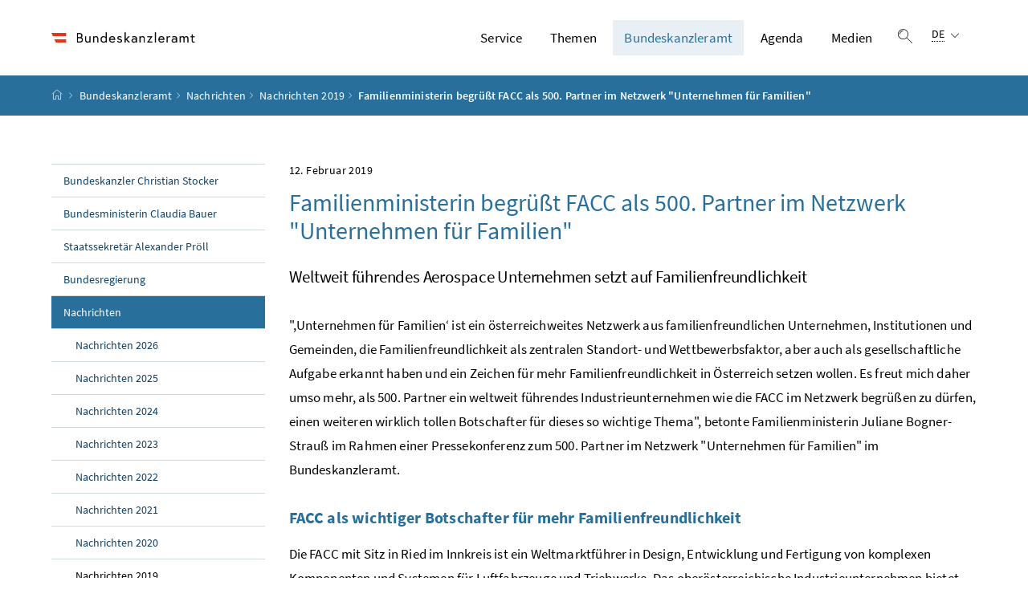

--- FILE ---
content_type: text/html;charset=UTF-8
request_url: https://www.bundeskanzleramt.gv.at/bundeskanzleramt/nachrichten-der-bundesregierung/2019/familienministerin-begrue-t-facc-als-500-partner-im-netzwerk-unternehmen-fur-familien-.html
body_size: 10063
content:
<!DOCTYPE html>
<html lang="de">
  <head>






<meta charset="UTF-8">
<title>Familienministerin begr&uuml;&szlig;t FACC als 500. Partner im Netzwerk &quot;Unternehmen f&uuml;r Familien&quot; - Bundeskanzleramt Österreich</title>



  <link rel="stylesheet" href="/.resources/bcisa/resources/not-generated/css/pigeonblue~2026-01-14-15-55-51-250~cache.css" />

<link rel="stylesheet" href="/.resources/bcisa/resources/not-generated/css/additional/add~2026-01-14-15-55-51-256~cache.css" />

<link rel="stylesheet" href="/.resources/bcisa/resources/generated/bcisa-bundle~2026-01-14-15-55-51-220~cache.css" />


<meta name="description" content="Nachricht 12.02.2019">
<meta name="viewport" content="width=device-width, initial-scale=1, shrink-to-fit=no" />
<meta http-equiv="x-ua-compatible" content="ie=edge" />
<meta name="keywords" content="" />

<!-- BEGIN - og-tags VDNTE36-BCISA -->
<meta property="og:type" content="website">
<meta property="og:url" content="https://www.bundeskanzleramt.gv.at/bundeskanzleramt/nachrichten-der-bundesregierung/2019/familienministerin-begrue-t-facc-als-500-partner-im-netzwerk-unternehmen-fur-familien-.html" />
<meta property="og:title" content="Familienministerin begr&uuml;&szlig;t FACC als 500. Partner im Netzwerk &quot;Unternehmen f&uuml;r Familien&quot;" />
<meta property="og:site_name" content="Bundeskanzleramt Österreich" />
<meta property="og:description" content="Nachricht 12.02.2019" />


<!-- END - og-tags VDNTE36-BCISA -->


	<link rel="shortcut icon" type="image/x-icon" href="/.resources/bcisa/resources/img/favicon~2026-01-14-15-55-51-227~cache.ico" />
      <link rel="icon" type="image/png" sizes="16x16" href="/.resources/bcisa/resources/img/favicon-16x16~2026-01-14-15-55-51-227~cache.png" />
      <link rel="icon" type="image/png" sizes="32x32" href="/.resources/bcisa/resources/img/favicon-32x32~2026-01-14-15-55-51-227~cache.png" />
      <link rel="apple-touch-icon" sizes="180x180" href="/.resources/bcisa/resources/img/apple-touch-icon~2026-01-14-15-55-51-227~cache.png" />

  </head>




  <body class=" theme-pigeonblue"  data-cookieconfig-domain="www.bundeskanzleramt.gv.at" data-contextpath="">
<div class="container-fluid" id="skiplinks-container">
	<div class="container">
		<div class="row">
			<div class="col-12">
				<nav aria-label="Seitenbereiche">
					<ul id="skiplinks">
						<li>
							<a href="#content" class="sr-only sr-only-focusable" accesskey="1">
								<span class="skiplink-text">
									Zum Inhalt <span class="sr-only" lang="en" xml:lang="en">Accesskey</span> [1]
								</span>
							</a>
						</li>
						<li>
							<a href="#topnavigation" class="sr-only sr-only-focusable" accesskey="2">
								<span class="skiplink-text">
									Zum Hauptmenü <span class="sr-only" lang="en" xml:lang="en">Accesskey</span> [2]
								</span>
							</a>
						</li>
							<li>
								<a href="#subnavigation" class="sr-only sr-only-focusable" accesskey="3">
									<span class="skiplink-text">
										Zum Untermenü <span class="sr-only" lang="en" xml:lang="en">Accesskey</span> [3]
									</span>
								</a>
							</li>
						<li>
							<a href="#search" class="sr-only sr-only-focusable" accesskey="4">
								<span class="skiplink-text">
									Zur Suche <span class="sr-only" lang="en" xml:lang="en">Accesskey</span> [4]
								</span>
							</a>
						</li>
					</ul>
				</nav>
			</div>
		</div>
	</div>
</div>

    <div id="page">
<header>
  <div id="page-top">

    <div class="container-fluid" id="header-wrapper">

      <div class="container px-0" id="header-container">

        <nav class="navbar navbar-expand-xl" aria-label="Hauptnavigation">

          <div class="container px-0 align-items-end">

              <a class="navbar-brand" href="/">
                  <img src="/.imaging/default/dam/bka/images/global/BKA_Logo_srgb_w_36hoch.png/jcr:content.png" class="img-fluid d-xl-block logo-1x" alt="Bundeskanzleramt Österreich">

              </a>

            <div class="justify-content-end ml-auto" id="topnavigation">
              <ul class="navbar-nav">



<!-- contentList -->




  			<li class="nav-item d-none d-xl-flex" role="presentation">
					<a  class="nav-link" href="/service.html">Service</a>


  				<ul role="menu" aria-label="Untermenü von Service">


                    <li role="presentation"><a href="/service/buergerservice.html" role="menuitem">Bürgerservice</a></li>



                    <li role="presentation"><a href="/service/hotline-gegen-diskriminierung-und-intoleranz.html" role="menuitem"><span dir="ltr" lang="en">Hotline</span> gegen Diskriminierung und Intoleranz</a></li>



                    <li role="presentation"><a href="/service/familien-jugend-beratung.html" role="menuitem">Beratung für Familien und Jugendliche</a></li>



                    <li role="presentation"><a href="/service/ausschreibungen-und-veroeffentlichungen.html" role="menuitem">Ausschreibungen und Veröffentlichungen</a></li>



                    <li role="presentation"><a href="/service/foerderungen-des-bundeskanzleramtes.html" role="menuitem">Förderungen</a></li>



                    <li role="presentation"><a href="/service/publikationen-aus-dem-bundeskanzleramt.html" role="menuitem">Publikationen</a></li>



                    <li role="presentation"><a href="/service/amtssignatur-bildmarke-und-verifizierung.html" role="menuitem">Amtssignatur</a></li>



                    <li role="presentation"><a href="/service/rechtsinformation.html" role="menuitem">Rechtsinformation (RIS)</a></li>



                    <li role="presentation"><a href="/service/mobile-apps.html" role="menuitem">Mobile Apps und Online-Rechner</a></li>



                    <li role="presentation"><a href="/service/corporate-design.html" role="menuitem">Corporate Design des Bundes</a></li>



                    <li role="presentation"><a href="/service/whistleblower-stelle-fuer-rechtsverletzungen.html" role="menuitem"><span dir="ltr" lang="en">Whistleblower</span>-Stelle für Rechtsverletzungen</a></li>



                    <li role="presentation"><a href="/service/inhalte-in-gebaerdensprache.html" role="menuitem">Inhalte in Gebärdensprache</a></li>



                    <li role="presentation"><a href="/service/administrative-bibliothek.html" role="menuitem">Administrative Bibliothek des Bundes</a></li>

          </ul>

  			</li>




  			<li class="nav-item d-none d-xl-flex" role="presentation">
					<a  class="nav-link" href="/themen.html">Themen</a>


  				<ul role="menu" aria-label="Untermenü von Themen">


                    <li role="presentation"><a href="/themen/bilanz2025.html" role="menuitem">Bilanz 2025</a></li>



                    <li role="presentation"><a href="/themen/stimmen-fuer-den-aufschwung.html" role="menuitem">Stimmen für den Aufschwung</a></li>



                    <li role="presentation"><a href="/themen/europa-aktuell.html" role="menuitem">Europa Aktuell</a></li>



                    <li role="presentation"><a href="/themen/bioethikkommission.html" role="menuitem">Bioethikkommission</a></li>



                    <li role="presentation"><a href="/themen/compliance.html" role="menuitem">Compliance</a></li>



                    <li role="presentation"><a href="/themen/cybersicherheit.html" role="menuitem">Cybersicherheit</a></li>



                    <li role="presentation"><a href="/themen/forschungskoordination_fti.html" role="menuitem">Forschung, Technologie und Innovation&#xa0;(FTI)</a></li>



                    <li role="presentation"><a href="/themen/nachhaltige-entwicklung-agenda-2030.html" role="menuitem">Nachhaltige Entwicklung – Agenda 2030 / SDGs</a></li>



                    <li role="presentation"><a href="/themen/sicherheitspolitik.html" role="menuitem">Sicherheitspolitik</a></li>



                    <li role="presentation"><a href="/themen/volksgruppen.html" role="menuitem">Volksgruppen</a></li>



                    <li role="presentation"><a href="/themen/auszeichnungen.html" role="menuitem">Auszeichnungen der Republik Österreich</a></li>



                    <li role="presentation"><a href="/themen/kampf-gegen-antisemitismus.html" role="menuitem">Kampf gegen Antisemitismus</a></li>



                    <li role="presentation"><a href="/themen/shoah-namensmauern.html" role="menuitem">Shoah Namensmauern</a></li>



                    <li role="presentation"><a href="/themen/kampf-gegen-desinformation.html" role="menuitem">Kampf gegen Desinformation</a></li>



                    <li role="presentation"><a href="/themen/informationsfreiheitsgesetz.html" role="menuitem">Informationsfreiheitsgesetz</a></li>



                    <li role="presentation"><a href="/themen/krisensicherheitsbuero.html" role="menuitem">Krisensicherheitsbüro</a></li>

          </ul>

  			</li>




  			<li class="nav-item d-none d-xl-flex" role="presentation">
					<a  class="nav-link active" href="/bundeskanzleramt.html">Bundeskanzleramt</a>


  				<ul role="menu" aria-label="Untermenü von Bundeskanzleramt">


                    <li role="presentation"><a href="/bundeskanzleramt/bundeskanzler-christian-stocker.html" role="menuitem">Bundeskanzler Christian Stocker</a></li>



                    <li role="presentation"><a href="/bundeskanzleramt/bundesministerin-claudia-bauer.html" role="menuitem">Bundesministerin Claudia Bauer</a></li>



                    <li role="presentation"><a href="/bundeskanzleramt/staatssekretaer-alexander-proell.html" role="menuitem">Staatssekretär Alexander Pröll</a></li>



                    <li role="presentation"><a href="/bundeskanzleramt/die-bundesregierung.html" role="menuitem">Bundesregierung</a></li>



                    <li role="presentation"><a href="/bundeskanzleramt/nachrichten-der-bundesregierung.html" role="menuitem" class="active">Nachrichten</a></li>



                    <li role="presentation"><a href="/bundeskanzleramt/organisation-bundeskanzleramt.html" role="menuitem">Organisation des Bundeskanzleramtes</a></li>



                    <li role="presentation"><a href="/bundeskanzleramt/unabhaengige-verwaltungsbehoerden.html" role="menuitem">Unabhängige Verwaltungsbehörden</a></li>



                    <li role="presentation"><a href="/bundeskanzleramt/besuchen-sie-uns.html" role="menuitem">Besuchen Sie uns</a></li>



                    <li role="presentation"><a href="/bundeskanzleramt/geschichte.html" role="menuitem">Geschichte und Wissenswertes</a></li>



                    <li role="presentation"><a href="/bundeskanzleramt/kunst-im-bka.html" role="menuitem">Kunst im BKA</a></li>



                    <li role="presentation"><a href="/bundeskanzleramt/barrierefreiheit-im-bundeskanzleramt.html" role="menuitem">Barrierefreiheit im Bundeskanzleramt</a></li>

          </ul>

  			</li>




  			<li class="nav-item d-none d-xl-flex" role="presentation">
					<a  class="nav-link" href="/agenda.html">Agenda</a>


  				<ul role="menu" aria-label="Untermenü von Agenda">


                    <li role="presentation"><a href="/agenda/europa.html" role="menuitem">Europa</a></li>



                    <li role="presentation"><a href="/agenda/parteienfinanzierung.html" role="menuitem">Parteienfinanzierung</a></li>



                    <li role="presentation"><a href="/agenda/stabstelle-internationaler-schutz-verfolgter-religioeser-minderheiten.html" role="menuitem">Stabstelle Internationaler Schutz verfolgter religiöser Minderheiten</a></li>



                    <li role="presentation"><a href="/agenda/kultusamt.html" role="menuitem">Kultusamt</a></li>



                    <li role="presentation"><a href="/agenda/netzberatung.html" role="menuitem">Netzberatung</a></li>



                    <li role="presentation"><a href="/agenda/integration.html" role="menuitem">Integration</a></li>



                    <li role="presentation"><a href="/agenda/verfassung.html" role="menuitem">Verfassungsdienst</a></li>



                    <li role="presentation"><a href="/agenda/familie.html" role="menuitem">Familie</a></li>



                    <li role="presentation"><a href="/agenda/jugend.html" role="menuitem">Jugend</a></li>



                    <li role="presentation"><a href="/agenda/zivildienst.html" role="menuitem">Zivildienst</a></li>



                    <li role="presentation"><a href="/agenda/digitalisierung.html" role="menuitem">Digitalisierung</a></li>



                    <li role="presentation"><a href="/agenda/oeffentlicher-dienst.html" role="menuitem">Öffentlicher Dienst und Verwaltungsinnovation</a></li>

          </ul>

  			</li>




  			<li class="nav-item d-none d-xl-flex" role="presentation">
					<a  class="nav-link" href="/medien.html">Medien</a>


  				<ul role="menu" aria-label="Untermenü von Medien">


                    <li role="presentation"><a href="/medien/ministerraete.html" role="menuitem">Ministerräte</a></li>



                    <li role="presentation"><a href="/medien/medienoffentliche-termine.html" role="menuitem">Medienöffentliche Termine</a></li>



                    <li role="presentation"><a href="/medien/medienangebote.html" role="menuitem">Medienangebote</a></li>



                    <li role="presentation"><a href="/medien/akkreditierung.html" role="menuitem">Akkreditierung</a></li>



                    <li role="presentation"><a href="/medien/pressekontakte.html" role="menuitem">Pressekontakte</a></li>



                    <li role="presentation"><a href="/medien/medien-und-barrierefreiheit.html" role="menuitem">Medien und Barrierefreiheit</a></li>

          </ul>

  			</li>


                <li class="nav-item text-right" id="header-buttons" role="presentation">
                  <button class="btn btn-link search-top-toggler" type="button" data-toggle="collapse" data-target="#search-top-wrapper"
                    aria-expanded="false" aria-controls="search-top-wrapper">
                    <span class="icon icon-lupe" aria-hidden="true"></span>
                    <span class="sr-only">Suche einblenden</span>
                  </button>


<!-- contentList -->


                  <button class="btn btn-link d-xl-none" type="button" title="Navigation einblenden" data-toggle="collapse" data-target="#mobileheader-wrapper" id="mobilenav-toggler">

                    <span class="icon icon-menue" aria-hidden="true"></span><span class="sr-only">Navigation einblenden</span>
                  </button>


<!-- contentList -->


<div class="dropdown d-none d-xl-inline-block text-left" id="languageDropdown">
  <button class="btn btn-link" type="button" id="languageDropdownButton" data-toggle="dropdown" aria-haspopup="true" aria-expanded="false">
    <span class="sub">
      <span class="sr-only">Sprachauswahl:</span>
      <abbr title="Deutsch">DE</abbr>
      <span class="icon icon-navigation_pfeil_unten" aria-hidden="true"></span>
    </span>
  </button>
    <div class="dropdown-menu dropdown-menu-right" aria-labelledby="languageDropdownButton">

                <a class="dropdown-item" href="/">
                  Deutsch
                </a>


                <a class="dropdown-item" href="http://www.bundeskanzleramt.gv.at/en/">
                  English
                </a>

    </div>
</div>

                </li>

              </ul>

            </div>

          </div>

        </nav>

      </div>

    </div>  <div class="container-fluid collapse" id="search-top-wrapper">
    <div class="container px-0" id="search-top-container">
        <form id="searchForm" action="/suche.html" data-bka-link="" data-bund-link="">
          <div class="input-group searchbar">
            <label for="searchFormQuerystring" class="sr-only">Suchbegriff</label>
            <input type="text" name="q" id="searchFormQuerystring" class="form-control searchFormQuerystring"  autofocus="autofocus" placeholder="Suche" />
            <div class="input-group-append">
              <button class="btn btn-brand2" id="search-top-button" title="Suchen">
                <span class="icon icon-lupe" aria-hidden="true"></span><span class="sr-only">Suchen</span>
              </button>
            </div>
          </div>
        </form>
    </div>
  </div>


<div class="container-fluid" id="breadcrumb-wrapper">
	<div class="container px-0" id="breadcrumb-container">
		<nav aria-label="Positionsanzeige">
			<ol class="breadcrumb">
				<li class="breadcrumb-item">
          <a href="/" title="Startseite"><span class="icon icon-breadcrumb_home" aria-hidden="true"></span><span class="sr-only">Startseite</span></a>
				</li>
							<li class="breadcrumb-item"><a href="/bundeskanzleramt.html">Bundeskanzleramt</a></li>
							<li class="breadcrumb-item"><a href="/bundeskanzleramt/nachrichten-der-bundesregierung.html">Nachrichten</a></li>
							<li class="breadcrumb-item"><a href="/bundeskanzleramt/nachrichten-der-bundesregierung/2019.html">Nachrichten 2019</a></li>
					<li class="breadcrumb-item active" aria-current="page">
              Familienministerin begrüßt FACC als 500. Partner im Netzwerk "Unternehmen für Familien"
					</li>
			</ol>
		</nav>
	</div>
</div>

  </div>
</header>


<div id="page-bottom">

  <div class="container-fluid content-wrapper" id="content-wrapper">
    <div class="content-container container px-0">

      <div class="row">




		<div class="col-12 col-xl-3 d-none d-xl-block subnavigation" id="subnavigation">
			<nav aria-label="Unternavigation">

      <ul>
            <li class="">
              <a href="/bundeskanzleramt/bundeskanzler-christian-stocker.html">
                Bundeskanzler Christian Stocker
              </a>
            </li>

            <li class="">
              <a href="/bundeskanzleramt/bundesministerin-claudia-bauer.html">
                Bundesministerin Claudia Bauer
              </a>
            </li>

            <li class="">
              <a href="/bundeskanzleramt/staatssekretaer-alexander-proell.html">
                Staatssekretär Alexander Pröll
              </a>
            </li>

            <li class="">
              <a href="/bundeskanzleramt/die-bundesregierung.html">
                Bundesregierung
              </a>
            </li>

            <li class="active">
              <a href="/bundeskanzleramt/nachrichten-der-bundesregierung.html">
                Nachrichten
                  <span class="sr-only"> (aktuelle Seite)</span>
              </a>

      <ul>
            <li class="">
              <a href="/bundeskanzleramt/nachrichten-der-bundesregierung/2026.html">
                Nachrichten 2026
              </a>
            </li>

            <li class="">
              <a href="/bundeskanzleramt/nachrichten-der-bundesregierung/2025.html">
                Nachrichten 2025
              </a>
            </li>

            <li class="">
              <a href="/bundeskanzleramt/nachrichten-der-bundesregierung/2024.html">
                Nachrichten 2024
              </a>
            </li>

            <li class="">
              <a href="/bundeskanzleramt/nachrichten-der-bundesregierung/2023.html">
                Nachrichten 2023
              </a>
            </li>

            <li class="">
              <a href="/bundeskanzleramt/nachrichten-der-bundesregierung/2022.html">
                Nachrichten 2022
              </a>
            </li>

            <li class="">
              <a href="/bundeskanzleramt/nachrichten-der-bundesregierung/2021.html">
                Nachrichten 2021
              </a>
            </li>

            <li class="">
              <a href="/bundeskanzleramt/nachrichten-der-bundesregierung/2020.html">
                Nachrichten 2020
              </a>
            </li>

            <li class="active">
              <a href="/bundeskanzleramt/nachrichten-der-bundesregierung/2019.html">
                Nachrichten 2019
                  <span class="sr-only"> (aktuelle Seite)</span>
              </a>
            </li>

            <li class="">
              <a href="/bundeskanzleramt/nachrichten-der-bundesregierung/2017-2018.html">
                Nachrichten 2017/18
              </a>
            </li>

      </ul>
            </li>

            <li class="">
              <a href="/bundeskanzleramt/organisation-bundeskanzleramt.html">
                Organisation des Bundeskanzleramtes
              </a>
            </li>

            <li class="">
              <a href="/bundeskanzleramt/unabhaengige-verwaltungsbehoerden.html">
                Unabhängige Verwaltungsbehörden
              </a>
            </li>

            <li class="">
              <a href="/bundeskanzleramt/besuchen-sie-uns.html">
                Besuchen Sie uns
              </a>
            </li>

            <li class="">
              <a href="/bundeskanzleramt/geschichte.html">
                Geschichte und Wissenswertes
              </a>
            </li>

            <li class="">
              <a href="/bundeskanzleramt/kunst-im-bka.html">
                Kunst im BKA
              </a>
            </li>

            <li class="">
              <a href="/bundeskanzleramt/barrierefreiheit-im-bundeskanzleramt.html">
                Barrierefreiheit im Bundeskanzleramt
              </a>
            </li>

      </ul>
			</nav>
		</div>


        <main class="col-12 content col-xl-9" tabindex="-1" id="content" role="main">


          <h1>
            <span class="supertitle">
              <time class="datetime" datetime="2019-02-12">12. Februar 2019</time>
            </span>
            <span class="title" id="labelformodal">
              Familienministerin begrüßt FACC als 500. Partner im Netzwerk "Unternehmen für Familien"
            </span>
          </h1>


            <p class="abstract">Weltweit führendes Aerospace Unternehmen setzt auf Familienfreundlichkeit</p>

<div class="richtext_output"><p>",Unternehmen für Familien‘ ist ein österreichweites Netzwerk aus familienfreundlichen Unternehmen, Institutionen und Gemeinden, die Familienfreundlichkeit als zentralen Standort- und Wettbewerbsfaktor, aber auch als gesellschaftliche Aufgabe erkannt haben und ein Zeichen für mehr Familienfreundlichkeit in Österreich setzen wollen. Es freut mich daher umso mehr, als 500. Partner ein weltweit führendes Industrieunternehmen wie die FACC im Netzwerk begrüßen zu dürfen, einen weiteren wirklich tollen Botschafter für dieses so wichtige Thema", betonte Familienministerin Juliane Bogner-Strauß im Rahmen einer Pressekonferenz zum 500. Partner im Netzwerk "Unternehmen für Familien" im Bundeskanzleramt.</p> 
<h2>FACC als wichtiger Botschafter für mehr Familienfreundlichkeit</h2> 
<p>Die FACC mit Sitz in Ried im Innkreis ist ein Weltmarktführer in Design, Entwicklung und Fertigung von komplexen Komponenten und Systemen für Luftfahrzeuge und Triebwerke. Das oberösterreichische Industrieunternehmen bietet zahlreiche familienfreundliche Maßnahmen im Betrieb an, die die Vereinbarkeit von Familie und Beruf für ihre rund 3 500 Mitarbeiterinnen und Mitarbeitern erleichtern sollen. Von flexiblen Arbeitszeitmodellen und einer Vielzahl an Sozialleistungen über umfangreiche Kinderbetreuungsangebote bis hin zur Vergabe eines FACC Stipendiums – im Betrieb wird Familienfreundlichkeit groß geschrieben. "Um für bestehende und neue Mitarbeiter in einer der am stärksten wachsenden Regionen Europas ein zukunftsorientiertes Unternehmen zu sein, war es wichtig, dass wir uns zu einer "<span lang="en" title="">Caring</span> <span lang="en" title="">Company</span>" entwickeln. Es geht nicht nur darum, Spezialisten, sondern deren gesamte Familie in das Unternehmen zu integrieren. Dafür haben wir umfassende Leistungspakete geschnürt und arbeiten eng mit unserem Partnernetzwerk zusammen, um das Innviertel generell für Familien attraktiver zu machen", so Robert Machtlinger, <abbr lang="" title="Chief Executive Officer">CEO</abbr> der FACC <abbr lang="" title="Aktiengesellschaft">AG</abbr>.</p> 
<h2>Neue digitale <span lang="en" title="">Best Practice</span>-Plattform</h2> 
<p>Um den Netzwerk-Gedanken von analog auch auf digital zu übertragen, präsentierte die Familienministerin die erweiterte, serviceorientierte Plattform <a href="http://www.unternehmen-fuer-familien.at">www.unternehmen-fuer-familien.at</a>. Auf der Plattform wird eine umfassende Sammlung an familienfreundlichen Maßnahmen präsentiert. Zahlreiche <span lang="en" title="">Best Practice</span>-Beispiele von Partnern des Netzwerks veranschaulichen, wie vielfältig familienfreundliche Lösungen in der Praxis umgesetzt wurden. Partner des Netzwerks haben uneingeschränkten Zugriff auf alle Inhalte der Seite, können ihre Partnerpräsentation individuell gestalten und direkt mit anderen Partnern in Kontakt treten. "Mit dieser Plattform wollen wir das familienfreundliche Engagement unserer Partner vor den Vorhang holen, den <span lang="en" title="">Community</span>-Gedanken weiter stärken und hoffentlich noch viele weitere Unternehmen, Institutionen und Gemeinden dazu motivieren, ebenfalls den Weg Richtung Familienfreundlichkeit einzuschlagen", so die Familienministerin abschließend.</p> 
<p>Bilder zu dieser Veranstaltung sind über das <a href="http://fotoservice.bundeskanzleramt.at">Fotoservice des Bundespressedienstes</a> kostenfrei abrufbar.</p> 
<p>Rückfragehinweis:<br /> Anja Mayer, <abbr lang="" title="Bachelor of Arts">BA</abbr><br /> Bereichsleitung Presse und Öffentlichkeitsarbeit<br /> Tel.: +43 (0) 1 218 50 70 -14<br /> Mobil: 0664 8425703<br /> E-Mail: <a href="mailto:anja.mayer@familieundberuf.at">anja.mayer@familieundberuf.at</a><br /> <a href="http://www.familieundberuf.at">www.familieundberuf.at</a></p></div>

        </main>


      </div>
    </div><!--END .content-container -->
  </div><!-- END .content-wrapper-->
</div><!--END #page-bottom-->

<footer class="mt-5">

<div class="container-fluid page-section page-section-sm bg-brand1" id="linklists-wrapper">
  <div class="container px-0" id="linklists-container">
    <div class="row">
<div class="col-12 col-lg-3">
  <h2>
    <button class="d-lg-none btn btn-link collapse-lg-down" data-toggle="collapse" data-target="#linklist_1" aria-expanded="false" aria-controls="linklist_1" id="linklist_1_heading">
      Direkt zu<span class="icon icon-navigation_pfeil_unten" aria-hidden="true"></span><span class="sr-only" data-opentext="Inhalt aufklappen" data-closetext="Inhalt zuklappen">Inhalt aufklappen</span>
    </button>
    <strong class="d-none d-lg-block">Direkt zu</strong>
  </h2>
  <nav class="collapse" role="region" id="linklist_1" aria-labelledby="linklist_1_heading">
    <ul>
        <li>
          <a href="/agenda/digitalisierung.html">
              Digitalisierung und E-Government
          </a>
        </li>
        <li>
          <a href="/agenda/europa.html">
              Europa
          </a>
        </li>
        <li>
          <a href="/agenda/familie.html">
              Familie
          </a>
        </li>
        <li>
          <a href="/agenda/integration.html">
              Integration
          </a>
        </li>
        <li>
          <a href="/agenda/jugend.html">
              Jugend
          </a>
        </li>
        <li>
          <a href="/agenda/oeffentlicher-dienst.html">
              Öffentlicher Dienst und Verwaltungsinnovation
          </a>
        </li>
        <li>
          <a href="/agenda/verfassung.html">
              Verfassung
          </a>
        </li>
        <li>
          <a href="/agenda/zivildienst.html">
              Zivildienst
          </a>
        </li>
    </ul>
  </nav>
</div>
<div class="col-12 col-lg-3">
  <h2>
    <button class="d-lg-none btn btn-link collapse-lg-down" data-toggle="collapse" data-target="#linklist_2" aria-expanded="false" aria-controls="linklist_2" id="linklist_2_heading">
      Organisation<span class="icon icon-navigation_pfeil_unten" aria-hidden="true"></span><span class="sr-only" data-opentext="Inhalt aufklappen" data-closetext="Inhalt zuklappen">Inhalt aufklappen</span>
    </button>
    <strong class="d-none d-lg-block">Organisation</strong>
  </h2>
  <nav class="collapse" role="region" id="linklist_2" aria-labelledby="linklist_2_heading">
    <ul>
        <li>
          <a href="/bundeskanzleramt/organisation-bundeskanzleramt/bundesdisziplinarbehoerde.html">
              Bundesdisziplinarbehörde
          </a>
        </li>
        <li>
          <a href="/bundeskanzleramt/organisation-bundeskanzleramt/dienststellen.html">
              Dienststellen des Bundeskanzleramts
          </a>
        </li>
        <li>
          <a href="/bundeskanzleramt/organisation-bundeskanzleramt/geschaftseinteilung.html">
              Geschäftseinteilung des Bundeskanzleramts
          </a>
        </li>
        <li>
          <a href="/bundeskanzleramt/organisation-bundeskanzleramt/kommissionen-und-beirate.html">
              Kommissionen und Beiräte im Bundeskanzleramt
          </a>
        </li>
    </ul>
  </nav>
</div>
<div class="col-12 col-lg-3">
  <h2>
    <button class="d-lg-none btn btn-link collapse-lg-down" data-toggle="collapse" data-target="#linklist_3" aria-expanded="false" aria-controls="linklist_3" id="linklist_3_heading">
      Geschichte und Wissenswertes<span class="icon icon-navigation_pfeil_unten" aria-hidden="true"></span><span class="sr-only" data-opentext="Inhalt aufklappen" data-closetext="Inhalt zuklappen">Inhalt aufklappen</span>
    </button>
    <strong class="d-none d-lg-block">Geschichte und Wissenswertes</strong>
  </h2>
  <nav class="collapse" role="region" id="linklist_3" aria-labelledby="linklist_3_heading">
    <ul>
        <li>
          <a href="/bundeskanzleramt/geschichte/kanzler-seit-1945.html">
              Bundeskanzlerin und Bundeskanzler seit 1945
          </a>
        </li>
        <li>
          <a href="/bundeskanzleramt/geschichte/geschichte-des-gebaeudes.html">
              Geschichte des Amtsgebäudes
          </a>
        </li>
        <li>
          <a href="/bundeskanzleramt/besuchen-sie-uns/gang-der-geschichte.html">
              Österreich in Europa
          </a>
        </li>
        <li>
          <a href="/bundeskanzleramt/geschichte/regierungen-seit-1945.html">
              Regierungen seit 1945
          </a>
        </li>
    </ul>
  </nav>
</div>
<div class="col-12 col-lg-3">
  <h2>
    <button class="d-lg-none btn btn-link collapse-lg-down" data-toggle="collapse" data-target="#linklist_4" aria-expanded="false" aria-controls="linklist_4" id="linklist_4_heading">
      Globale Services<span class="icon icon-navigation_pfeil_unten" aria-hidden="true"></span><span class="sr-only" data-opentext="Inhalt aufklappen" data-closetext="Inhalt zuklappen">Inhalt aufklappen</span>
    </button>
    <strong class="d-none d-lg-block">Globale Services</strong>
  </h2>
  <nav class="collapse" role="region" id="linklist_4" aria-labelledby="linklist_4_heading">
    <ul>
        <li>
          <a href="https://www.id-austria.gv.at" target="_blank" rel="noopener noreferrer" title="öffnet in einem neuen Fenster">
              ID Austria
          </a>
        </li>
        <li>
          <a href="https://www.oesterreich.gv.at" target="_blank" rel="noopener noreferrer" title="öffnet in einem neuen Fenster">
              oesterreich.gv.at
          </a>
        </li>
        <li>
          <a href="https://www.oesterreich.gv.at/ldap.html" target="_blank" rel="noopener noreferrer" title="öffnet in einem neuen Fenster">
              Personen- und Organisationsverzeichnis des Bundes
          </a>
        </li>
        <li>
          <a href="https://www.ris.bka.gv.at" target="_blank" rel="noopener noreferrer" title="öffnet in einem neuen Fenster">
              Rechtsinformationssystem (RIS)
          </a>
        </li>
        <li>
          <a href="https://usp.gv.at" target="_blank" rel="noopener noreferrer" title="öffnet in einem neuen Fenster">
              Unternehmensserviceportal (USP)
          </a>
        </li>
        <li>
          <a href="https://www.vab.gv.at" target="_blank" rel="noopener noreferrer" title="öffnet in einem neuen Fenster">
              Verwaltungsakademie des Bundes
          </a>
        </li>
    </ul>
  </nav>
</div>
    </div>
  </div>
</div>

<div class="container-fluid page-section page-section-sm" id="footer-wrapper">
  <div class="container text-center px-0" id="footer-container">



<div class="footer-links">
      <a href="/impressum-copyright.html" class="d-block d-md-inline" >
        Impressum und Copyright
      </a>

        <span class="d-none d-md-inline-block">/</span>
      <a href="/datenschutzinformation.html" class="d-block d-md-inline" >
        Datenschutzinformation
      </a>

        <span class="d-none d-md-inline-block">/</span>
      <a href="/barrierefreiheitserklaerung.html" class="d-block d-md-inline" >
        Barrierefreiheitserklärung
      </a>

        <span class="d-none d-md-inline-block">/</span>
      <a href="/kontakt.html" class="d-block d-md-inline" >
        Kontakt
      </a>


</div>

    <div class="footer-social">


  <a href="https://www.facebook.com/Bundeskanzleramt.gv.at" target="_blank" rel="noopener" title="öffnet in einem neuen Fenster">
    <span class="icon icon-social_media_facebook" aria-hidden="true"></span>
    <span class="sr-only">Bundeskanzleramt auf Facebook</span>
  </a>

  <a href="https://www.youtube.com/user/ihrbundeskanzleramt" target="_blank" rel="noopener" title="öffnet in einem neuen Fenster">
    <span class="icon icon-social_media_youtube" aria-hidden="true"></span>
    <span class="sr-only">Bundeskanzleramt auf Youtube</span>
  </a>

  <a href="https://www.instagram.com/Bundeskanzleramt.gv.at/" target="_blank" rel="noopener" title="öffnet in einem neuen Fenster">
    <span class="icon icon-social_media_instagram" aria-hidden="true"></span>
    <span class="sr-only">Bundeskanzleramt auf Instagram</span>
  </a>

    </div>




  </div>
</div>
</footer>




      <script src="/.resources/bcisa/resources/generated/bcisa-bundle~2026-01-14-15-55-51-224~cache.js"></script>

      <script src="/.resources/bcisa/resources/not-generated/scripts~2026-01-14-15-55-51-228~cache.js"></script>
      <script src="/.resources/bcisa/resources/not-generated/external-link-icon-inside-richtext~2026-01-14-15-55-51-228~cache.js"></script>


    </div>











<div class="container-fluid fullscreen collapse" id="mobileheader-wrapper">
	<div class="levels-wrapper">
		<div class="controls">
			<div class="row">
				<div class="col-6 text-left">
					<button class="btn btn-link navbar-back" title="Zurück">
						<span class="icon icon-navigation_pfeil_links_gross" aria-hidden="true"></span><span class="sr-only">Zurück</span>
					</button>
				</div>
				<div class="col-6 text-right">
					<button class="btn btn-link mobile-search-toggler" data-toggle="collapse" data-target="#mobile-search" aria-expanded="false" aria-controls="mobile-search" title="Suche einblenden">
						<span class="icon icon-lupe" aria-hidden="true"></span><span class="sr-only">Suche einblenden</span>
					</button>
					<button class="btn btn-link" title="Navigation schließen" data-toggle="collapse" data-target="#mobileheader-wrapper">
						<span class="icon icon-navigation_pfeil_schliessen_gross" aria-hidden="true"></span><span class="sr-only">Navigation schließen</span>
					</button>
				</div>
			</div>
			<div class="row collapse" id="mobile-search">
				<div class="col-12">
          <form id="searchFormMobile" action="/suche.html" data-bka-link="" data-bund-link="">
  					<div class="input-group">
  						<label for="searchFormQuerystringMobile" class="sr-only">
  							Suche
  						</label>
  						<input type="text" name="q" id="searchFormQuerystringMobile" class="form-control searchFormQuerystring" placeholder="Suche" aria-describedby="search-mobil-button">
  						<div class="input-group-append">
  							<button class="btn btn-brand1" type="button" id="search-mobil-button" title="Suchen">
  								<span class="icon icon-lupe" aria-hidden="true"></span><span class="sr-only">Suchen</span>
  							</button>
  						</div>
  					</div>
					</form>
				</div>
			</div>
		</div>


		<div class="levels">
			<ul data-bb-mobilenav-url='{
              "url": "/bundeskanzleramt/nachrichten-der-bundesregierung/2019/familienministerin-begrue-t-facc-als-500-partner-im-netzwerk-unternehmen-fur-familien-?mgnlChannel=mobilenav"
            }'>



							<li>
									<a href="/headerlinkblock/0.html">Service</a>

        <ul>


            <li>
              <a href="/service/buergerservice.html">Bürgerservice</a>


              </li>


            <li>
              <a href="/service/hotline-gegen-diskriminierung-und-intoleranz.html"><span dir="ltr" lang="en">Hotline</span> gegen Diskriminierung und Intoleranz</a>


              </li>


            <li class="hasChildren">
              <a href="/service/familien-jugend-beratung.html" data-bb-mobilenav-children="53e1937b-676e-43d7-85b8-f8f953e13f0a">Beratung für Familien und Jugendliche</a>

                  <span data-bb-mobilenav-children-reference="53e1937b-676e-43d7-85b8-f8f953e13f0a"></span>

              </li>


            <li class="hasChildren">
              <a href="/service/ausschreibungen-und-veroeffentlichungen.html" data-bb-mobilenav-children="8d556f25-0af1-4689-b4ca-fe4cf7aabd4e">Ausschreibungen und Veröffentlichungen</a>

                  <span data-bb-mobilenav-children-reference="8d556f25-0af1-4689-b4ca-fe4cf7aabd4e"></span>

              </li>


            <li class="hasChildren">
              <a href="/service/foerderungen-des-bundeskanzleramtes.html" data-bb-mobilenav-children="5fe7436b-09a4-4066-a7d5-4485c9840440">Förderungen</a>

                  <span data-bb-mobilenav-children-reference="5fe7436b-09a4-4066-a7d5-4485c9840440"></span>

              </li>


            <li class="hasChildren">
              <a href="/service/publikationen-aus-dem-bundeskanzleramt.html" data-bb-mobilenav-children="6008a2a4-8351-4072-a362-aab0bb77ea17">Publikationen</a>

                  <span data-bb-mobilenav-children-reference="6008a2a4-8351-4072-a362-aab0bb77ea17"></span>

              </li>


            <li>
              <a href="/service/amtssignatur-bildmarke-und-verifizierung.html">Amtssignatur</a>


              </li>


            <li>
              <a href="/service/rechtsinformation.html">Rechtsinformation (RIS)</a>


              </li>


            <li>
              <a href="/service/mobile-apps.html">Mobile Apps und Online-Rechner</a>


              </li>


            <li>
              <a href="/service/corporate-design.html">Corporate Design des Bundes</a>


              </li>


            <li>
              <a href="/service/whistleblower-stelle-fuer-rechtsverletzungen.html"><span dir="ltr" lang="en">Whistleblower</span>-Stelle für Rechtsverletzungen</a>


              </li>


            <li>
              <a href="/service/inhalte-in-gebaerdensprache.html">Inhalte in Gebärdensprache</a>


              </li>


            <li class="hasChildren">
              <a href="/service/administrative-bibliothek.html" data-bb-mobilenav-children="03b4d54a-5b11-44c2-9f55-380da50c8387">Administrative Bibliothek des Bundes</a>

                  <span data-bb-mobilenav-children-reference="03b4d54a-5b11-44c2-9f55-380da50c8387"></span>

              </li>
        </ul>
              </li>

							<li>
									<a href="/headerlinkblock/00.html">Themen</a>

        <ul>


            <li>
              <a href="/themen/bilanz2025.html">Bilanz 2025</a>


              </li>


            <li class="hasChildren">
              <a href="/themen/stimmen-fuer-den-aufschwung.html" data-bb-mobilenav-children="0f115973-8d2a-4e11-9237-aae812cf6890">Stimmen für den Aufschwung</a>

                  <span data-bb-mobilenav-children-reference="0f115973-8d2a-4e11-9237-aae812cf6890"></span>

              </li>


            <li class="hasChildren">
              <a href="/themen/europa-aktuell.html" data-bb-mobilenav-children="dc46e8ea-9962-4a6b-a287-b5cefd1a661e">Europa Aktuell</a>

                  <span data-bb-mobilenav-children-reference="dc46e8ea-9962-4a6b-a287-b5cefd1a661e"></span>

              </li>


            <li class="hasChildren">
              <a href="/themen/bioethikkommission.html" data-bb-mobilenav-children="a5200f4a-909d-48b4-9c34-579144323470">Bioethikkommission</a>

                  <span data-bb-mobilenav-children-reference="a5200f4a-909d-48b4-9c34-579144323470"></span>

              </li>


            <li class="hasChildren">
              <a href="/themen/compliance.html" data-bb-mobilenav-children="fe40c1a4-13e5-478c-82ff-6a8d35664945">Compliance</a>

                  <span data-bb-mobilenav-children-reference="fe40c1a4-13e5-478c-82ff-6a8d35664945"></span>

              </li>


            <li class="hasChildren">
              <a href="/themen/cybersicherheit.html" data-bb-mobilenav-children="6d8f1475-95c3-4d14-a18d-33d5f728c65d">Cybersicherheit</a>

                  <span data-bb-mobilenav-children-reference="6d8f1475-95c3-4d14-a18d-33d5f728c65d"></span>

              </li>


            <li class="hasChildren">
              <a href="/themen/forschungskoordination_fti.html" data-bb-mobilenav-children="294199d7-773c-4da3-8646-545b0b46bd75">Forschung, Technologie und Innovation&#xa0;(FTI)</a>

                  <span data-bb-mobilenav-children-reference="294199d7-773c-4da3-8646-545b0b46bd75"></span>

              </li>


            <li class="hasChildren">
              <a href="/themen/nachhaltige-entwicklung-agenda-2030.html" data-bb-mobilenav-children="bbe7dc3f-d376-4b65-9737-029e3aa941e0">Nachhaltige Entwicklung – Agenda 2030 / SDGs</a>

                  <span data-bb-mobilenav-children-reference="bbe7dc3f-d376-4b65-9737-029e3aa941e0"></span>

              </li>


            <li class="hasChildren">
              <a href="/themen/sicherheitspolitik.html" data-bb-mobilenav-children="92a9d352-38a0-45ac-87c9-edf2376b1cbe">Sicherheitspolitik</a>

                  <span data-bb-mobilenav-children-reference="92a9d352-38a0-45ac-87c9-edf2376b1cbe"></span>

              </li>


            <li class="hasChildren">
              <a href="/themen/volksgruppen.html" data-bb-mobilenav-children="57d5f440-670e-4431-9981-863a1fc23a61">Volksgruppen</a>

                  <span data-bb-mobilenav-children-reference="57d5f440-670e-4431-9981-863a1fc23a61"></span>

              </li>


            <li>
              <a href="/themen/auszeichnungen.html">Auszeichnungen der Republik Österreich</a>


              </li>


            <li>
              <a href="/themen/kampf-gegen-antisemitismus.html">Kampf gegen Antisemitismus</a>


              </li>


            <li>
              <a href="/themen/shoah-namensmauern.html">Shoah Namensmauern</a>


              </li>


            <li class="hasChildren">
              <a href="/themen/kampf-gegen-desinformation.html" data-bb-mobilenav-children="369de248-f615-4d5b-9e03-23e85f7fb4b1">Kampf gegen Desinformation</a>

                  <span data-bb-mobilenav-children-reference="369de248-f615-4d5b-9e03-23e85f7fb4b1"></span>

              </li>


            <li class="hasChildren">
              <a href="/themen/informationsfreiheitsgesetz.html" data-bb-mobilenav-children="c9dd502a-9b53-4239-aa4c-2a79931a8f88">Informationsfreiheitsgesetz</a>

                  <span data-bb-mobilenav-children-reference="c9dd502a-9b53-4239-aa4c-2a79931a8f88"></span>

              </li>


            <li class="hasChildren">
              <a href="/themen/krisensicherheitsbuero.html" data-bb-mobilenav-children="9135f432-614f-4986-aee4-2f33a97c465e">Krisensicherheitsbüro</a>

                  <span data-bb-mobilenav-children-reference="9135f432-614f-4986-aee4-2f33a97c465e"></span>

              </li>
        </ul>
              </li>

							<li>
									<a href="/headerlinkblock/01.html">Bundeskanzleramt</a>

        <ul>


            <li class="hasChildren">
              <a href="/bundeskanzleramt/bundeskanzler-christian-stocker.html" data-bb-mobilenav-children="62944bfa-e548-491a-b972-2279993d4bfb">Bundeskanzler Christian Stocker</a>

                  <span data-bb-mobilenav-children-reference="62944bfa-e548-491a-b972-2279993d4bfb"></span>

              </li>


            <li>
              <a href="/bundeskanzleramt/bundesministerin-claudia-bauer.html">Bundesministerin Claudia Bauer</a>


              </li>


            <li>
              <a href="/bundeskanzleramt/staatssekretaer-alexander-proell.html">Staatssekretär Alexander Pröll</a>


              </li>


            <li class="hasChildren">
              <a href="/bundeskanzleramt/die-bundesregierung.html" data-bb-mobilenav-children="d8af1e7e-7062-4190-b7ae-2d744c122f90">Bundesregierung</a>

                  <span data-bb-mobilenav-children-reference="d8af1e7e-7062-4190-b7ae-2d744c122f90"></span>

              </li>


            <li class="hasChildren">
              <a href="/bundeskanzleramt/nachrichten-der-bundesregierung.html" data-bb-mobilenav-children="78be41e0-0acd-4587-a318-4da175fb04c7">Nachrichten</a>

                  <span data-bb-mobilenav-children-reference="78be41e0-0acd-4587-a318-4da175fb04c7"></span>

              </li>


            <li class="hasChildren">
              <a href="/bundeskanzleramt/organisation-bundeskanzleramt.html" data-bb-mobilenav-children="220aaa10-ed13-40dc-967c-3a368e93d5d7">Organisation des Bundeskanzleramtes</a>

                  <span data-bb-mobilenav-children-reference="220aaa10-ed13-40dc-967c-3a368e93d5d7"></span>

              </li>


            <li class="hasChildren">
              <a href="/bundeskanzleramt/unabhaengige-verwaltungsbehoerden.html" data-bb-mobilenav-children="45223ad4-19d6-45a9-bbfb-3418e53664e2">Unabhängige Verwaltungsbehörden</a>

                  <span data-bb-mobilenav-children-reference="45223ad4-19d6-45a9-bbfb-3418e53664e2"></span>

              </li>


            <li class="hasChildren">
              <a href="/bundeskanzleramt/besuchen-sie-uns.html" data-bb-mobilenav-children="88f25386-a1da-45bf-9ca8-d84afbcc5f0c">Besuchen Sie uns</a>

                  <span data-bb-mobilenav-children-reference="88f25386-a1da-45bf-9ca8-d84afbcc5f0c"></span>

              </li>


            <li class="hasChildren">
              <a href="/bundeskanzleramt/geschichte.html" data-bb-mobilenav-children="0e708d7d-9331-4de8-bf7a-037dc5cc5ae7">Geschichte und Wissenswertes</a>

                  <span data-bb-mobilenav-children-reference="0e708d7d-9331-4de8-bf7a-037dc5cc5ae7"></span>

              </li>


            <li>
              <a href="/bundeskanzleramt/kunst-im-bka.html">Kunst im BKA</a>


              </li>


            <li>
              <a href="/bundeskanzleramt/barrierefreiheit-im-bundeskanzleramt.html">Barrierefreiheit im Bundeskanzleramt</a>


              </li>
        </ul>
              </li>

							<li>
									<a href="/headerlinkblock/02.html">Agenda</a>

        <ul>


            <li class="hasChildren">
              <a href="/agenda/europa.html" data-bb-mobilenav-children="20068cab-d197-4537-ab74-8f7320a574ba">Europa</a>

                  <span data-bb-mobilenav-children-reference="20068cab-d197-4537-ab74-8f7320a574ba"></span>

              </li>


            <li class="hasChildren">
              <a href="/agenda/parteienfinanzierung.html" data-bb-mobilenav-children="f6422c65-3693-434d-816d-a244b099620f">Parteienfinanzierung</a>

                  <span data-bb-mobilenav-children-reference="f6422c65-3693-434d-816d-a244b099620f"></span>

              </li>


            <li class="hasChildren">
              <a href="/agenda/stabstelle-internationaler-schutz-verfolgter-religioeser-minderheiten.html" data-bb-mobilenav-children="362626da-c10e-4cc1-a774-79f6aca75221">Stabstelle Internationaler Schutz verfolgter religiöser Minderheiten</a>

                  <span data-bb-mobilenav-children-reference="362626da-c10e-4cc1-a774-79f6aca75221"></span>

              </li>


            <li class="hasChildren">
              <a href="/agenda/kultusamt.html" data-bb-mobilenav-children="a6cb3621-70d9-46f4-8231-c80a23febc09">Kultusamt</a>

                  <span data-bb-mobilenav-children-reference="a6cb3621-70d9-46f4-8231-c80a23febc09"></span>

              </li>


            <li>
              <a href="/agenda/netzberatung.html">Netzberatung</a>


              </li>


            <li class="hasChildren">
              <a href="/agenda/integration.html" data-bb-mobilenav-children="33c2738f-935a-442c-9f6f-ca9137ac20a7">Integration</a>

                  <span data-bb-mobilenav-children-reference="33c2738f-935a-442c-9f6f-ca9137ac20a7"></span>

              </li>


            <li class="hasChildren">
              <a href="/agenda/verfassung.html" data-bb-mobilenav-children="3a424f38-8041-4235-a026-563a2ce1089b">Verfassungsdienst</a>

                  <span data-bb-mobilenav-children-reference="3a424f38-8041-4235-a026-563a2ce1089b"></span>

              </li>


            <li class="hasChildren">
              <a href="/agenda/familie.html" data-bb-mobilenav-children="bb3481d9-c789-48d0-8ba9-a04f75d2f299">Familie</a>

                  <span data-bb-mobilenav-children-reference="bb3481d9-c789-48d0-8ba9-a04f75d2f299"></span>

              </li>


            <li class="hasChildren">
              <a href="/agenda/jugend.html" data-bb-mobilenav-children="e93e924e-7fbd-4688-908d-fb7aa194a5a8">Jugend</a>

                  <span data-bb-mobilenav-children-reference="e93e924e-7fbd-4688-908d-fb7aa194a5a8"></span>

              </li>


            <li class="hasChildren">
              <a href="/agenda/zivildienst.html" data-bb-mobilenav-children="34eb2ad1-04b3-4ab6-847c-5b4e1f7e6964">Zivildienst</a>

                  <span data-bb-mobilenav-children-reference="34eb2ad1-04b3-4ab6-847c-5b4e1f7e6964"></span>

              </li>


            <li class="hasChildren">
              <a href="/agenda/digitalisierung.html" data-bb-mobilenav-children="df9840db-dc1d-4eae-96b9-f18df6506e65">Digitalisierung</a>

                  <span data-bb-mobilenav-children-reference="df9840db-dc1d-4eae-96b9-f18df6506e65"></span>

              </li>


            <li class="hasChildren">
              <a href="/agenda/oeffentlicher-dienst.html" data-bb-mobilenav-children="c34cd1c9-614f-4fa9-bec3-a2d96b2bb761">Öffentlicher Dienst und Verwaltungsinnovation</a>

                  <span data-bb-mobilenav-children-reference="c34cd1c9-614f-4fa9-bec3-a2d96b2bb761"></span>

              </li>
        </ul>
              </li>

							<li>
									<a href="/headerlinkblock/03.html">Medien</a>

        <ul>


            <li>
              <a href="/medien/ministerraete.html">Ministerräte</a>


              </li>


            <li>
              <a href="/medien/medienoffentliche-termine.html">Medienöffentliche Termine</a>


              </li>


            <li class="hasChildren">
              <a href="/medien/medienangebote.html" data-bb-mobilenav-children="6eec6816-e941-4750-b8d2-2073ce7c1bb2">Medienangebote</a>

                  <span data-bb-mobilenav-children-reference="6eec6816-e941-4750-b8d2-2073ce7c1bb2"></span>

              </li>


            <li class="hasChildren">
              <a href="/medien/akkreditierung.html" data-bb-mobilenav-children="d4e825c0-e207-43ef-8bc7-8256485d1089">Akkreditierung</a>

                  <span data-bb-mobilenav-children-reference="d4e825c0-e207-43ef-8bc7-8256485d1089"></span>

              </li>


            <li>
              <a href="/medien/pressekontakte.html">Pressekontakte</a>


              </li>


            <li>
              <a href="/medien/medien-und-barrierefreiheit.html">Medien und Barrierefreiheit</a>


              </li>
        </ul>
              </li>

			</ul>
			<div id="mobile-nav-footer">
			
			  <div class="footer-links">
          <p class="mb-4">
            <span class="d-block">Sprachauswahl:</span>
            <strong><span class="sr-only">Ausgewählte Sprache:</span>Deutsch</strong>
                    / <a href="/">
                      Deutsch
                    </a>
                    / <a href="http://www.bundeskanzleramt.gv.at/en/">
                      English
                    </a>
          </p>
        </div>
			
			</div>
		</div>
	</div>
</div>

  </body>
</html>
